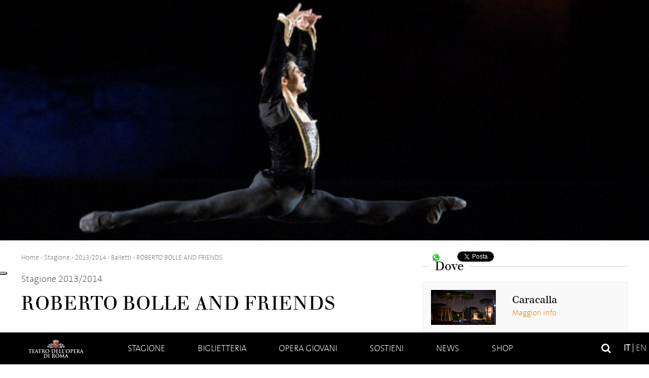

--- FILE ---
content_type: text/html; charset=UTF-8
request_url: https://www.operaroma.it/spettacoli/balletto-roberto-bolle-2014/
body_size: 12997
content:
<!doctype html> <!--[if !IE]>
    <html class="no-js non-ie" lang="it-IT"
	itemscope 
	itemtype="http://schema.org/WebSite" 
	prefix="og: http://ogp.me/ns#" > <![endif]--> <!--[if IE 7 ]>
    <html class="no-js ie7" lang="it-IT"
	itemscope 
	itemtype="http://schema.org/WebSite" 
	prefix="og: http://ogp.me/ns#" > <![endif]--> <!--[if IE 8 ]>
    <html class="no-js ie8" lang="it-IT"
	itemscope 
	itemtype="http://schema.org/WebSite" 
	prefix="og: http://ogp.me/ns#" > <![endif]--> <!--[if IE 9 ]>
    <html class="no-js ie9" lang="it-IT"
	itemscope 
	itemtype="http://schema.org/WebSite" 
	prefix="og: http://ogp.me/ns#" > <![endif]--> <!--[if gt IE 9]><!-->
<html class="no-js" lang="it-IT"
	itemscope 
	itemtype="http://schema.org/WebSite" 
	prefix="og: http://ogp.me/ns#" > <!--<![endif]--><head><meta charset="UTF-8"/><meta name="viewport" content="width=device-width, user-scalable=no, initial-scale=1.0, minimum-scale=1.0, maximum-scale=1.0"><meta name="facebook-domain-verification" content="eslezmg3jkrmd3ivr3wm6rf56a59ot" />  <script>window.dataLayer = window.dataLayer || [];
            function gtag() {dataLayer.push(arguments);}

            // Default consent mode is "denied" for both ads and analytics as well as the optional types, but delay for 2 seconds until the Cookie Solution is loaded
            gtag(
                "consent",
                "default",
                {
                    ad_storage: "denied",
                    analytics_storage: "denied",
                    functionality_storage: "denied", // optional
                    personalization_storage: "denied", // optional
                    security_storage: "granted", // optional
                    wait_for_update: 600 // milliseconds
                }
            );</script>   <script type="text/javascript">var _iub = _iub || [];
            _iub.csConfiguration = {
                "askConsentAtCookiePolicyUpdate": true,
                "cookiePolicyInOtherWindow": true,
                "floatingPreferencesButtonDisplay": "anchored-center-left",
                "logLevel": false,
                "perPurposeConsent": true,
                "purposes": "1,2,3,4,5",
                "reloadOnConsent": true,
                "siteId": 3075945,
                "whitelabel": false,
                "cookiePolicyId": 39010050,
                "lang": "it",
                "cookiePolicyUrl":"https://www.operaroma.it/privacy/",
                "banner": {
                    "acceptButtonDisplay": true,
                    "closeButtonDisplay": false,
                    "customizeButtonDisplay": false,
                    "explicitWithdrawal": true,
                    "listPurposes": true,
                    "position": "float-bottom-center",
                    "rejectButtonDisplay": true,
                    "showPurposesToggles": true
                }
            };</script> <script type="text/javascript" src="//cdn.iubenda.com/cs/iubenda_cs.js" charset="UTF-8" async></script> <title>ROBERTO BOLLE AND FRIENDS | Teatro dell&#039;Opera di Roma</title><link rel="profile" href="http://gmpg.org/xfn/11" /><link rel="pingback" href="https://www.operaroma.it/xmlrpc.php" /><link href='https://fonts.bunny.net/css?family=Sarala:400,700' rel='stylesheet' type='text/css'><link rel="apple-touch-icon" sizes="180x180" href="https://operaroma.b-cdn.net/wp-content/themes/operaroma/favicons/apple-touch-icon.png"><link rel="icon" type="image/png" sizes="32x32" href="https://operaroma.b-cdn.net/wp-content/themes/operaroma/favicons/favicon-32x32.png"><link rel="icon" type="image/png" sizes="16x16" href="https://operaroma.b-cdn.net/wp-content/themes/operaroma/favicons/favicon-16x16.png"><link rel="manifest" href="https://operaroma.b-cdn.net/wp-content/themes/operaroma/favicons/manifest.json"><link rel="mask-icon" href="https://operaroma.b-cdn.net/wp-content/themes/operaroma/favicons/safari-pinned-tab.svg" color="#000000"><link rel="shortcut icon" href="https://operaroma.b-cdn.net/wp-content/themes/operaroma/favicons/favicon.ico"><meta name="msapplication-config" content="https://operaroma.b-cdn.net/wp-content/themes/operaroma/favicons/browserconfig.xml"><meta name="theme-color" content="#ffffff"><link rel="alternate" hreflang="it-it" href="https://www.operaroma.it/spettacoli/balletto-roberto-bolle-2014/" /><meta name="keywords" content="teatro costanzi terme caracalla opera roma roberto bolle" /><link rel="canonical" href="https://www.operaroma.it/spettacoli/balletto-roberto-bolle-2014/" /><meta property="og:title" content="ROBERTO BOLLE AND FRIENDS | Teatro dell&#039;Opera di Roma" /><meta property="og:type" content="song" /><meta property="og:url" content="https://www.operaroma.it/spettacoli/balletto-roberto-bolle-2014/" /><meta property="og:image" content="https://operaroma.b-cdn.net/wp-content/uploads/2015/08/balletto-roberto-bolle-2014_3.jpg" /><meta property="og:site_name" content="Teatro dell&#039;Opera di Roma" /><meta property="og:description" content=" " /><meta name="twitter:card" content="summary" /><meta name="twitter:title" content="ROBERTO BOLLE AND FRIENDS | Teatro dell&#039;Opera di Roma" /><meta name="twitter:description" content=" " /><meta name="twitter:image" content="https://operaroma.b-cdn.net/wp-content/uploads/2015/08/balletto-roberto-bolle-2014_3.jpg" /><meta itemprop="image" content="https://operaroma.b-cdn.net/wp-content/uploads/2015/08/balletto-roberto-bolle-2014_3.jpg" /><link rel='dns-prefetch' href='//maxcdn.bootstrapcdn.com' /><link rel='dns-prefetch' href='//operaroma.b-cdn.net' /><link rel="alternate" type="application/rss+xml" title="Teatro dell&#039;Opera di Roma &raquo; Feed" href="https://www.operaroma.it/feed/" /><link rel="alternate" type="application/rss+xml" title="Teatro dell&#039;Opera di Roma &raquo; Feed dei commenti" href="https://www.operaroma.it/comments/feed/" /><style type="text/css">img.wp-smiley,img.emoji{display:inline!important;border:none!important;box-shadow:none!important;height:1em!important;width:1em!important;margin:0 .07em!important;vertical-align:-0.1em!important;background:none!important;padding:0!important}</style><link rel='stylesheet' id='font-awesome-css' href='//maxcdn.bootstrapcdn.com/font-awesome/4.6.3/css/font-awesome.min.css?ver=4.9.28' type='text/css' media='all' /><link rel='stylesheet' id='font-thesansbasic-css' href='https://operaroma.b-cdn.net/wp-content/themes/operaroma/core/css/fonts/thesansbasic/thesansbasic.css?ver=4.9.28' type='text/css' media='all' /><link rel='stylesheet' id='font-berthold-css' href='https://operaroma.b-cdn.net/wp-content/themes/operaroma/core/css/fonts/berthold/berthold.css?ver=4.9.28' type='text/css' media='all' /><link rel='stylesheet' id='responsive-style-css' href='https://operaroma.b-cdn.net/wp-content/themes/operaroma/core/css/style.css?mod=1759753290&#038;ver=4.9.28' type='text/css' media='all' /><link rel='stylesheet' id='mediaelement-css' href='https://operaroma.b-cdn.net/wp-includes/js/mediaelement/mediaelementplayer-legacy.min.css?ver=4.2.6-78496d1' type='text/css' media='all' /><link rel='stylesheet' id='wp-mediaelement-css' href='https://operaroma.b-cdn.net/wp-includes/js/mediaelement/wp-mediaelement.min.css?ver=4.9.28' type='text/css' media='all' /><link rel='stylesheet' id='style-new-css' href='https://operaroma.b-cdn.net/wp-content/themes/operaroma/core/css/style-new.css?ver=4.9.28' type='text/css' media='all' /><link rel='stylesheet' id='contact-form-7-css' href='https://operaroma.b-cdn.net/wp-content/plugins/contact-form-7/includes/css/styles.css?ver=4.9.1' type='text/css' media='all' /><style id='woocommerce-inline-inline-css' type='text/css'>.woocommerce form .form-row .required{visibility:visible}</style><link rel='stylesheet' id='wpml-legacy-dropdown-0-css' href='https://operaroma.b-cdn.net/wp-content/plugins/sitepress-multilingual-cms/templates/language-switchers/legacy-dropdown/style.css?ver=1' type='text/css' media='all' /><style id='wpml-legacy-dropdown-0-inline-css' type='text/css'>.wpml-ls-statics-shortcode_actions{background-color:#fff}.wpml-ls-statics-shortcode_actions,.wpml-ls-statics-shortcode_actions .wpml-ls-sub-menu,.wpml-ls-statics-shortcode_actions a{border-color:#cdcdcd}.wpml-ls-statics-shortcode_actions a{color:#444;background-color:#fff}.wpml-ls-statics-shortcode_actions a:hover,.wpml-ls-statics-shortcode_actions a:focus{color:#000;background-color:#eee}.wpml-ls-statics-shortcode_actions .wpml-ls-current-language>a{color:#444;background-color:#fff}.wpml-ls-statics-shortcode_actions .wpml-ls-current-language:hover>a,.wpml-ls-statics-shortcode_actions .wpml-ls-current-language>a:focus{color:#000;background-color:#eee}</style><link rel='stylesheet' id='responsive-media-queries-css' href='https://operaroma.b-cdn.net/wp-content/themes/operaroma/core/css/responsive.css?mod=1759753290&#038;ver=4.9.28' type='text/css' media='all' /><link rel='stylesheet' id='fancybox-css' href='https://operaroma.b-cdn.net/wp-content/plugins/easy-fancybox/fancybox/jquery.fancybox-1.3.8.min.css?ver=1.6' type='text/css' media='screen' /> <script type='text/javascript' src='https://operaroma.b-cdn.net/wp-includes/js/jquery/jquery.js?ver=1.12.4'></script> <script type='text/javascript' src='https://operaroma.b-cdn.net/wp-includes/js/jquery/jquery-migrate.min.js?ver=1.4.1'></script> <script type='text/javascript' src='https://operaroma.b-cdn.net/wp-content/plugins/woocommerce-multilingual/res/js/front-scripts.min.js?ver=4.2.6'></script> <script type='text/javascript'>var mejsL10n = {"language":"it","strings":{"mejs.install-flash":"Stai usando un browser che non ha Flash player abilitato o installato. Attiva il tuo plugin Flash player o scarica l'ultima versione da https:\/\/get.adobe.com\/flashplayer\/","mejs.fullscreen-off":"Disattiva lo schermo intero","mejs.fullscreen-on":"Vai a tutto schermo","mejs.download-video":"Scarica il video","mejs.fullscreen":"Schermo intero","mejs.time-jump-forward":["Vai avanti di 1 secondo","Salta in avanti di %1 secondi"],"mejs.loop":"Attiva\/disattiva la riproduzione automatica","mejs.play":"Play","mejs.pause":"Pausa","mejs.close":"Chiudi","mejs.time-slider":"Time Slider","mejs.time-help-text":"Usa i tasti freccia sinistra\/destra per avanzare di un secondo, su\/gi\u00f9 per avanzare di 10 secondi.","mejs.time-skip-back":["Torna indietro di 1 secondo","Vai indietro di %1 secondi"],"mejs.captions-subtitles":"Didascalie\/Sottotitoli","mejs.captions-chapters":"Capitoli","mejs.none":"Nessuna","mejs.mute-toggle":"Cambia il muto","mejs.volume-help-text":"Usa i tasti freccia su\/gi\u00f9 per aumentare o diminuire il volume.","mejs.unmute":"Togli il muto","mejs.mute":"Muto","mejs.volume-slider":"Cursore del volume","mejs.video-player":"Video Player","mejs.audio-player":"Audio Player","mejs.ad-skip":"Salta pubblicit\u00e0","mejs.ad-skip-info":["Salta in 1 secondo","Salta in %1 secondi"],"mejs.source-chooser":"Scelta sorgente","mejs.stop":"Stop","mejs.speed-rate":"Velocit\u00e0 di riproduzione","mejs.live-broadcast":"Diretta streaming","mejs.afrikaans":"Afrikaans","mejs.albanian":"Albanese","mejs.arabic":"Arabo","mejs.belarusian":"Bielorusso","mejs.bulgarian":"Bulgaro","mejs.catalan":"Catalano","mejs.chinese":"Cinese","mejs.chinese-simplified":"Cinese (semplificato)","mejs.chinese-traditional":"Cinese (tradizionale)","mejs.croatian":"Croato","mejs.czech":"Ceco","mejs.danish":"Danese","mejs.dutch":"Olandese","mejs.english":"Inglese","mejs.estonian":"Estone","mejs.filipino":"Filippino","mejs.finnish":"Finlandese","mejs.french":"Francese","mejs.galician":"Galician","mejs.german":"Tedesco","mejs.greek":"Greco","mejs.haitian-creole":"Haitian Creole","mejs.hebrew":"Ebraico","mejs.hindi":"Hindi","mejs.hungarian":"Ungherese","mejs.icelandic":"Icelandic","mejs.indonesian":"Indonesiano","mejs.irish":"Irish","mejs.italian":"Italiano","mejs.japanese":"Giapponese","mejs.korean":"Coreano","mejs.latvian":"Lettone","mejs.lithuanian":"Lituano","mejs.macedonian":"Macedone","mejs.malay":"Malese","mejs.maltese":"Maltese","mejs.norwegian":"Norvegese","mejs.persian":"Persiano","mejs.polish":"Polacco","mejs.portuguese":"Portoghese","mejs.romanian":"Romeno","mejs.russian":"Russo","mejs.serbian":"Serbo","mejs.slovak":"Slovak","mejs.slovenian":"Sloveno","mejs.spanish":"Spagnolo","mejs.swahili":"Swahili","mejs.swedish":"Svedese","mejs.tagalog":"Tagalog","mejs.thai":"Thailandese","mejs.turkish":"Turco","mejs.ukrainian":"Ucraino","mejs.vietnamese":"Vietnamita","mejs.welsh":"Gallese","mejs.yiddish":"Yiddish"}};</script> <script type='text/javascript' src='https://operaroma.b-cdn.net/wp-includes/js/mediaelement/mediaelement-and-player.min.js?ver=4.2.6-78496d1'></script> <script type='text/javascript' src='https://operaroma.b-cdn.net/wp-includes/js/mediaelement/mediaelement-migrate.min.js?ver=4.9.28'></script> <script type='text/javascript'>/* <![CDATA[ */ var _wpmejsSettings = {"pluginPath":"\/wp-includes\/js\/mediaelement\/","classPrefix":"mejs-","stretching":"responsive"}; /* ]]> */</script> <script type='text/javascript' src='https://operaroma.b-cdn.net/wp-content/plugins/sitepress-multilingual-cms/templates/language-switchers/legacy-dropdown/script.js?ver=1'></script> <script type='text/javascript' src='https://operaroma.b-cdn.net/wp-content/themes/operaroma/core/js/responsive-modernizr.min.js?ver=2.6.1'></script> <link rel='https://api.w.org/' href='https://www.operaroma.it/wp-json/' /><link rel="EditURI" type="application/rsd+xml" title="RSD" href="https://www.operaroma.it/xmlrpc.php?rsd" /><link rel="wlwmanifest" type="application/wlwmanifest+xml" href="https://operaroma.b-cdn.net/wp-includes/wlwmanifest.xml" /><link rel='prev' title='RAYMONDA' href='https://www.operaroma.it/spettacoli/balletto-raymonda-08/' /><link rel='next' title='ROBERTO BOLLE AND FRIENDS' href='https://www.operaroma.it/spettacoli/balletto-roberto-bolle/' /><meta name="generator" content="WordPress 4.9.28" /><link rel='shortlink' href='https://www.operaroma.it/?p=8842' /><meta name="generator" content="WPML ver:3.8.4 stt:1,27;" /> <noscript><style>.woocommerce-product-gallery{opacity:1!important}</style></noscript>  <script type="text/javascript">/* <![CDATA[ */ var fb_timeout = null;
var fb_opts = { 'overlayShow' : true, 'hideOnOverlayClick' : true, 'showCloseButton' : true, 'margin' : 20, 'centerOnScroll' : true, 'enableEscapeButton' : true, 'autoScale' : true };
var easy_fancybox_handler = function(){
	/* IMG */
	var fb_IMG_select = 'a[href*=".jpg"]:not(.nolightbox,li.nolightbox>a), area[href*=".jpg"]:not(.nolightbox), a[href*=".jpeg"]:not(.nolightbox,li.nolightbox>a), area[href*=".jpeg"]:not(.nolightbox), a[href*=".png"]:not(.nolightbox,li.nolightbox>a), area[href*=".png"]:not(.nolightbox)';
	jQuery(fb_IMG_select).addClass('fancybox image');
	var fb_IMG_sections = jQuery('div.gallery');
	fb_IMG_sections.each(function() { jQuery(this).find(fb_IMG_select).attr('rel', 'gallery-' + fb_IMG_sections.index(this)); });
	jQuery('a.fancybox, area.fancybox, li.fancybox a').fancybox( jQuery.extend({}, fb_opts, { 'transitionIn' : 'elastic', 'easingIn' : 'easeOutBack', 'transitionOut' : 'elastic', 'easingOut' : 'easeInBack', 'opacity' : false, 'hideOnContentClick' : false, 'titleShow' : true, 'titlePosition' : 'over', 'titleFromAlt' : true, 'showNavArrows' : true, 'enableKeyboardNav' : true, 'cyclic' : false }) );
}
var easy_fancybox_auto = function(){
	/* Auto-click */
	setTimeout(function(){jQuery('#fancybox-auto').trigger('click')},1000);
} /* ]]> */</script>  <script>(function(w,d,s,l,i){w[l]=w[l]||[];w[l].push({'gtm.start':
        new Date().getTime(),event:'gtm.js'});var f=d.getElementsByTagName(s)[0],
        j=d.createElement(s),dl=l!='dataLayer'?'&l='+l:'';j.async=true;j.src=
        'https://www.googletagmanager.com/gtm.js?id='+i+dl;f.parentNode.insertBefore(j,f);
        })(window,document,'script','dataLayer','GTM-M4XXK44');</script>   <script class="_iub_cs_activate-inline" data-iub-purposes="4,5" type="text/plain">!function(f,b,e,v,n,t,s)
        {if(f.fbq)return;n=f.fbq=function(){n.callMethod?
        n.callMethod.apply(n,arguments):n.queue.push(arguments)};
        if(!f._fbq)f._fbq=n;n.push=n;n.loaded=!0;n.version='2.0';
        n.queue=[];t=b.createElement(e);t.async=!0;
        t.src=v;s=b.getElementsByTagName(e)[0];
        s.parentNode.insertBefore(t,s)}(window, document,'script',
        'https://connect.facebook.net/en_US/fbevents.js');
        fbq('init', '6854171617951022');
        fbq('track', 'PageView');</script> </head><body class="shows-template-default single single-shows postid-8842 woocommerce-no-js"><div id="header"><div class="show-header flexvertical"><div class="slider-container single-photo" style="background-image:url('https://operaroma.b-cdn.net/wp-content/uploads/2015/08/balletto-roberto-bolle-2014_3.jpg')"></div><div class="info-container"><div id="info-0" class="info-item active"></div></div><div class="clear"></div></div><div class="main-nav-wrapper" id="nav"> <a href="https://www.operaroma.it" class="mobile-link-home"></a><div class="main-nav-container"><div id="menu-toggle"> <a href="#!" class="relative"><div class="line line-1"></div><div class="line line-2"></div><div class="line line-3"></div> </a></div><div class="main-nav"><ul id="menu-menu-header" class="menu"><li id="menu-item-56" class="home menu-item menu-item-type-post_type menu-item-object-page menu-item-home menu-item-56"><a href="https://www.operaroma.it/">Home</a></li><li id="menu-item-50" class="menu-item menu-item-type-post_type menu-item-object-page menu-item-has-children menu-item-50"><a href="https://www.operaroma.it/stagione/">Stagione</a><ul class="sub-menu"><li id="menu-item-19709" class="menu-item menu-item-type-custom menu-item-object-custom menu-item-19709"><a href="http://www.operaroma.it/stagione/#genre=opera">Opere</a></li><li id="menu-item-19711" class="menu-item menu-item-type-custom menu-item-object-custom menu-item-19711"><a href="http://www.operaroma.it/stagione/#genre=balletto">Balletti</a></li><li id="menu-item-21232" class="menu-item menu-item-type-custom menu-item-object-custom menu-item-21232"><a href="http://www.operaroma.it/stagione/#genre=concerto">Concerti</a></li><li id="menu-item-24847" class="menu-item menu-item-type-custom menu-item-object-custom menu-item-24847"><a href="http://www.operaroma.it/stagione/#genre=caracalla">Caracalla</a></li><li id="menu-item-20357" class="menu-item menu-item-type-post_type menu-item-object-page menu-item-20357"><a href="https://www.operaroma.it/roma-opera-aperta/lezioni-di-opera/">Lezioni di Opera</a></li><li id="menu-item-24360" class="menu-item menu-item-type-post_type menu-item-object-page menu-item-24360"><a href="https://www.operaroma.it/roma-opera-aperta/incontri-con-la-danza/">PASSAPORTI DI DANZA</a></li></ul></li><li id="menu-item-21254" class="menu-item menu-item-type-post_type menu-item-object-page menu-item-has-children menu-item-21254"><a href="https://www.operaroma.it/biglietteria/">Biglietteria</a><ul class="sub-menu"><li id="menu-item-21255" class="menu-item menu-item-type-post_type menu-item-object-page menu-item-21255"><a href="https://www.operaroma.it/biglietteria/acquista-biglietti/">Acquista</a></li><li id="menu-item-19581" class="menu-item menu-item-type-post_type menu-item-object-page menu-item-has-children menu-item-19581"><a href="https://www.operaroma.it/biglietteria/abbonamenti/">Abbonamenti</a><ul class="sub-menu"><li id="menu-item-21558" class="menu-item menu-item-type-post_type menu-item-object-page menu-item-21558"><a href="https://www.operaroma.it/biglietteria/abbonamenti/gran-teatro/">Gran Teatro</a></li><li id="menu-item-57214" class="menu-item menu-item-type-post_type menu-item-object-page menu-item-57214"><a href="https://www.operaroma.it/biglietteria/abbonamenti/gran-teatro-all-inclusive/">Gran Teatro &#8220;All inclusive&#8221;</a></li><li id="menu-item-21557" class="menu-item menu-item-type-post_type menu-item-object-page menu-item-21557"><a href="https://www.operaroma.it/biglietteria/abbonamenti/gran-teatro-leggero/">Gran Teatro Leggero</a></li><li id="menu-item-21559" class="menu-item menu-item-type-post_type menu-item-object-page menu-item-21559"><a href="https://www.operaroma.it/biglietteria/abbonamenti/fantasia/">Fantasia</a></li><li id="menu-item-21562" class="menu-item menu-item-type-post_type menu-item-object-page menu-item-21562"><a href="https://www.operaroma.it/biglietteria/abbonamenti/week-end/">Week End</a></li><li id="menu-item-21563" class="menu-item menu-item-type-post_type menu-item-object-page menu-item-21563"><a href="https://www.operaroma.it/biglietteria/abbonamenti/tutto-danza/">Tutto Danza</a></li><li id="menu-item-54642" class="menu-item menu-item-type-post_type menu-item-object-page menu-item-54642"><a href="https://www.operaroma.it/biglietteria/abbonamenti/abbonamento-concerti/">Abbonamento Concerti</a></li><li id="menu-item-21560" class="menu-item menu-item-type-post_type menu-item-object-page menu-item-21560"><a href="https://www.operaroma.it/biglietteria/abbonamenti/vietato-ai-maggiori-di-26-anni/">Giovani Under 30</a></li><li id="menu-item-69512" class="menu-item menu-item-type-post_type menu-item-object-page menu-item-69512"><a href="https://www.operaroma.it/biglietteria/abbonamenti/abbonamento-teatro-nazionale/">Abbonamento Teatro Nazionale</a></li><li id="menu-item-65633" class="menu-item menu-item-type-post_type menu-item-object-page menu-item-65633"><a href="https://www.operaroma.it/biglietteria/abbonamenti/abbonamento-lezioni-di-opera/">Abbonamento Lezioni di Opera</a></li><li id="menu-item-65634" class="menu-item menu-item-type-post_type menu-item-object-page menu-item-65634"><a href="https://www.operaroma.it/biglietteria/abbonamenti/passaporti-di-danza/">Passaporti di danza</a></li></ul></li><li id="menu-item-19578" class="menu-item menu-item-type-post_type menu-item-object-page menu-item-19578"><a href="https://www.operaroma.it/biglietteria/agevolazioni/">Agevolazioni</a></li><li id="menu-item-30489" class="menu-item menu-item-type-post_type menu-item-object-page menu-item-30489"><a href="https://www.operaroma.it/biglietteria/carta-giovani-opera/">CARTA GIOVANI OPERA</a></li><li id="menu-item-19579" class="menu-item menu-item-type-post_type menu-item-object-page menu-item-19579"><a href="https://www.operaroma.it/biglietteria/mappe-teatri/">Mappe teatri</a></li><li id="menu-item-20151" class="menu-item menu-item-type-post_type menu-item-object-page menu-item-has-children menu-item-20151"><a href="https://www.operaroma.it/biglietteria/informazioni/">Informazioni</a><ul class="sub-menu"><li id="menu-item-20810" class="menu-item menu-item-type-post_type menu-item-object-page menu-item-20810"><a href="https://www.operaroma.it/biglietteria/informazioni/informazioni-generali/">Informazioni Generali</a></li><li id="menu-item-20811" class="menu-item menu-item-type-post_type menu-item-object-page menu-item-20811"><a href="https://www.operaroma.it/biglietteria/informazioni/regolamento-biglietteria/">Regolamento Biglietteria</a></li></ul></li><li id="menu-item-34537" class="menu-item menu-item-type-post_type menu-item-object-page menu-item-34537"><a href="https://www.operaroma.it/biglietteria/prezzi/">Prezzi</a></li></ul></li><li id="menu-item-19539" class="menu-item menu-item-type-post_type menu-item-object-page menu-item-has-children menu-item-19539"><a href="https://www.operaroma.it/opera-giovani/">Opera giovani</a><ul class="sub-menu"><li id="menu-item-19538" class="menu-item menu-item-type-post_type menu-item-object-page menu-item-has-children menu-item-19538"><a href="https://www.operaroma.it/opera-giovani/scuola-di-danza/">Scuola di danza</a><ul class="sub-menu"><li id="menu-item-36764" class="menu-item menu-item-type-post_type menu-item-object-page menu-item-36764"><a href="https://www.operaroma.it/opera-giovani/scuola-di-danza/formazione/">Formazione</a></li><li id="menu-item-19598" class="menu-item menu-item-type-post_type menu-item-object-page menu-item-19598"><a href="https://www.operaroma.it/opera-giovani/scuola-di-danza/didattica-danza-organico/">Allievi</a></li><li id="menu-item-19599" class="menu-item menu-item-type-post_type menu-item-object-page menu-item-19599"><a href="https://www.operaroma.it/opera-giovani/scuola-di-danza/didattica-danza-audizioni/">Audizioni e concorsi</a></li><li id="menu-item-19594" class="menu-item menu-item-type-post_type menu-item-object-page menu-item-19594"><a href="https://www.operaroma.it/opera-giovani/scuola-di-danza/didattica-danza-direttore/">Direttore</a></li></ul></li><li id="menu-item-19567" class="menu-item menu-item-type-post_type menu-item-object-page menu-item-has-children menu-item-19567"><a href="https://www.operaroma.it/opera-giovani/scuola-di-canto-corale/">Scuola di Canto Corale</a><ul class="sub-menu"><li id="menu-item-51102" class="menu-item menu-item-type-post_type menu-item-object-page menu-item-51102"><a href="https://www.operaroma.it/opera-giovani/scuola-di-canto-corale/bandi/">Bandi</a></li><li id="menu-item-19597" class="menu-item menu-item-type-post_type menu-item-object-page menu-item-19597"><a href="https://www.operaroma.it/opera-giovani/scuola-di-canto-corale/didattica-canto-corale-organico/">Allievi</a></li><li id="menu-item-19603" class="menu-item menu-item-type-post_type menu-item-object-page menu-item-19603"><a href="https://www.operaroma.it/opera-giovani/scuola-di-canto-corale/didattica-canto-corale-iscrizioni/">Docenti</a></li></ul></li><li id="menu-item-19625" class="menu-item menu-item-type-post_type menu-item-object-page menu-item-19625"><a href="https://www.operaroma.it/opera-giovani/didattica-progetti-scuole-studiare-con-lopera/">IL TEATRO PER I GIOVANI</a></li><li id="menu-item-19569" class="menu-item menu-item-type-post_type menu-item-object-page menu-item-has-children menu-item-19569"><a href="https://www.operaroma.it/opera-giovani/progetti-scuole/">Il Teatro per le scuole – Progetti</a><ul class="sub-menu"><li id="menu-item-67477" class="menu-item menu-item-type-post_type menu-item-object-page menu-item-67477"><a href="https://www.operaroma.it/opera-giovani/progetti-scuole/tre-buone-ragioni-per/">Tre buone ragioni per…</a></li><li id="menu-item-19626" class="menu-item menu-item-type-post_type menu-item-object-page menu-item-19626"><a href="https://www.operaroma.it/opera-giovani/progetti-scuole/didattica-progetti-scuole-adotta-opera/">La scuola adotta l&#8217;Opera</a></li><li id="menu-item-67478" class="menu-item menu-item-type-post_type menu-item-object-page menu-item-67478"><a href="https://www.operaroma.it/opera-giovani/progetti-scuole/allopera-con-filosofia/">All&#8217;Opera con Filosofia</a></li><li id="menu-item-69799" class="menu-item menu-item-type-post_type menu-item-object-page menu-item-69799"><a href="https://www.operaroma.it/opera-giovani/progetti-scuole/studiare-con-lopera-shakespeare-in-musica/">Studiare con l&#8217;Opera &#8211; Shakespeare in Musica</a></li><li id="menu-item-19570" class="menu-item menu-item-type-post_type menu-item-object-page menu-item-19570"><a href="https://www.operaroma.it/opera-giovani/progetti-scuole/spettacoli-scuole/">Gli Spettacoli</a></li><li id="menu-item-19628" class="menu-item menu-item-type-post_type menu-item-object-page menu-item-19628"><a href="https://www.operaroma.it/opera-giovani/progetti-scuole/didattica-progetti-scuole-visite-guidate/">Visite guidate</a></li></ul></li></ul></li><li id="menu-item-53" class="menu-item menu-item-type-post_type menu-item-object-page menu-item-has-children menu-item-53"><a href="https://www.operaroma.it/sostieni/">Sostieni</a><ul class="sub-menu"><li id="menu-item-19697" class="menu-item menu-item-type-post_type menu-item-object-page menu-item-19697"><a href="https://www.operaroma.it/sostieni/scegli-di-diventare-socio/">Diventa Socio</a></li><li id="menu-item-29790" class="menu-item menu-item-type-post_type menu-item-object-page menu-item-has-children menu-item-29790"><a href="https://www.operaroma.it/sostieni/sostieni-membro-associato/">Diventa Associato</a><ul class="sub-menu"><li id="menu-item-29792" class="menu-item menu-item-type-post_type menu-item-object-page menu-item-29792"><a href="https://www.operaroma.it/sostieni/sostieni-membro-associato/vantaggi-stagione-20162017/">Visualizza i vantaggi</a></li></ul></li><li id="menu-item-69865" class="menu-item menu-item-type-post_type menu-item-object-page menu-item-69865"><a href="https://www.operaroma.it/sostieni/i-giovani-per-lopera/">I Giovani per l&#8217;Opera<br>Diventa Giovane Associato</a></li><li id="menu-item-19700" class="menu-item menu-item-type-post_type menu-item-object-page menu-item-has-children menu-item-19700"><a href="https://www.operaroma.it/sostieni/sostieni-il-teatro/">Sostieni il Teatro</a><ul class="sub-menu"><li id="menu-item-47629" class="menu-item menu-item-type-post_type menu-item-object-page menu-item-47629"><a href="https://www.operaroma.it/sostieni/sostieni-il-teatro/dona-ora/">Dona ora</a></li></ul></li><li id="menu-item-45258" class="menu-item menu-item-type-post_type menu-item-object-page menu-item-45258"><a href="https://www.operaroma.it/sostieni/dona-i-tuoi-voucher-con-lart-bonus/">Dona i tuoi voucher con l&#8217;Art Bonus</a></li><li id="menu-item-47058" class="menu-item menu-item-type-post_type menu-item-object-page menu-item-47058"><a href="https://www.operaroma.it/sostieni/dona-con-un-lascito-testamentario-al-teatro/">Dona con un lascito testamentario</a></li><li id="menu-item-19687" class="menu-item menu-item-type-post_type menu-item-object-page menu-item-has-children menu-item-19687"><a href="https://www.operaroma.it/sostieni/scegli-di-diventare-sponsor/">Diventa Sponsor</a><ul class="sub-menu"><li id="menu-item-19680" class="menu-item menu-item-type-post_type menu-item-object-page menu-item-19680"><a href="https://www.operaroma.it/sostieni/scegli-di-diventare-sponsor/intera-stagione/">Partner Stagione</a></li><li id="menu-item-19682" class="menu-item menu-item-type-post_type menu-item-object-page menu-item-19682"><a href="https://www.operaroma.it/sostieni/scegli-di-diventare-sponsor/festival-di-caracalla/">Partner Caracalla</a></li><li id="menu-item-19681" class="menu-item menu-item-type-post_type menu-item-object-page menu-item-19681"><a href="https://www.operaroma.it/sostieni/scegli-di-diventare-sponsor/singoli-progetti-artistici/">Sponsor progetti artistici</a></li><li id="menu-item-21034" class="menu-item menu-item-type-post_type menu-item-object-page menu-item-21034"><a href="https://www.operaroma.it/sostieni/scegli-di-diventare-sponsor/sponsor-progetti-didattici-e-progetti-speciali/">Sponsor progetti didattici e progetti speciali</a></li><li id="menu-item-19685" class="menu-item menu-item-type-post_type menu-item-object-page menu-item-19685"><a href="https://www.operaroma.it/sostieni/scegli-di-diventare-sponsor/sponsor-tecnici/">Sponsor tecnico</a></li><li id="menu-item-19683" class="menu-item menu-item-type-post_type menu-item-object-page menu-item-19683"><a href="https://www.operaroma.it/sostieni/scegli-di-diventare-sponsor/sponsor-tournee/">Sponsor Tournée</a></li></ul></li><li id="menu-item-19690" class="menu-item menu-item-type-post_type menu-item-object-page menu-item-19690"><a href="https://www.operaroma.it/sostieni/organizza-un-evento/">Organizza un evento</a></li><li id="menu-item-19686" class="menu-item menu-item-type-post_type menu-item-object-page menu-item-19686"><a href="https://www.operaroma.it/sostieni/spazi-pubblicitari/">Dai visibilità alla tua azienda</a></li></ul></li><li id="menu-item-19520" class="menu-item menu-item-type-post_type menu-item-object-page menu-item-19520"><a href="https://www.operaroma.it/news/">News</a></li><li id="menu-item-48589" class="menu-item menu-item-type-post_type menu-item-object-page menu-item-48589"><a href="https://www.operaroma.it/shop/">Shop</a></li></ul></div><ul class="language-switcher"><li class="active"> <a href="https://www.operaroma.it/spettacoli/balletto-roberto-bolle-2014/" title="Italiano" class="lingua">it</a></li><li> <a href="https://www.operaroma.it/en/" title="English" class="lingua">en</a></li></ul><form method="get" id="searchform" action="https://www.operaroma.it/"> <label class="screen-reader-text" for="s">Search for:</label> <input type="text" class="field" name="s" id="s" placeholder="Cerca" /> <input type="submit" class="submit" name="submit" id="searchsubmit" value="Vai" /></form></div></div></div><div id="container" class="hfeed"><div class="skip-container cf"> <a class="skip-link screen-reader-text focusable" href="#content">&darr; Skip to Main Content</a></div><div id="wrapper" class="clearfix"><div class="share col-300 fit"> <style>.box-social{display:flex;justify-content:end;align-items:flex-start}.social-btn{margin:.5rem 1rem}.social-btn.social-tw,.social-btn.social-fb,.social-btn.social-wa{display:flex;flex-direction:column;flex-wrap:nowrap;justify-content:center;align-items:center}.social-btn.social-fb .fb_iframe_widget{margin-top:-.2rem}</style><div class="box-social "><div class="social-btn social-wa"> <a target="_blank" rel="noopener noreferrer" href="https://wa.me/?text=https%3A%2F%2Fwww.operaroma.it%2Fspettacoli%2Fballetto-roberto-bolle-2014%2F"><img width="20px" src="https://operaroma.b-cdn.net/wp-content/themes/operaroma/core/icons/whatsapp.svg" /></a></div><div class="social-btn social-tw"> <a href="https://twitter.com/intent/tweet?url=https%3A%2F%2Fwww.operaroma.it%2Fspettacoli%2Fballetto-roberto-bolle-2014%2F" class="twitter-share-button" target="_blank" rel="noopener" data-url="" data-counturl="https://www.operaroma.it/spettacoli/balletto-roberto-bolle-2014/" data-lang="it" data-count="vertical"><img width="20px" src="https://operaroma.b-cdn.net/wp-content/themes/operaroma/core/icons/twitter.svg" title="Tweet" alt="Tweet" /></a></div><div class="social-btn social-fb"><div class="fb-share-button" data-href="https://www.operaroma.it/spettacoli/balletto-roberto-bolle-2014/" data-layout="button_count" data-size="small"> <a class="fb-xfbml-parse-ignore" href="https://www.facebook.com/sharer/sharer.php?u=https%3A%2F%2Fwww.operaroma.it%2Fspettacoli%2Fballetto-roberto-bolle-2014%2F&#038;src=sdkpreparse" target="_blank" rel="noopener"> <img width="20px" src="https://operaroma.b-cdn.net/wp-content/themes/operaroma/core/icons/facebook.svg" title="Condividi" alt="Condividi" /> </a></div></div></div> <script class="_iub_cs_activate-inline" type="text/plain" data-iub-purposes="3">!function (d, s, id) {
var js, fjs = d.getElementsByTagName(s)[0];
if (!d.getElementById(id)) {
    js = d.createElement(s);
    js.id = id;
    js.src = "//platform.twitter.com/widgets.js";
    fjs.parentNode.insertBefore(js, fjs);
}
}(document, "script", "twitter-wjs");</script> <div id="fb-root"></div> <script class="_iub_cs_activate-inline" type="text/plain" data-iub-purposes="3">!function (d, s) {
var js, fjs = d.getElementsByTagName(s)[0];
js = d.createElement(s);
js.src = "https://connect.facebook.net/it_IT/sdk.js#xfbml=1&version=v16.0";
js.setAttribute('async', 'async');
js.setAttribute('defer', 'defer');
js.setAttribute('crossorigin', 'anonymous');
js.setAttribute('nonce', "eEFf4UEe");
fjs.parentNode.insertBefore(js, fjs);
}(document, "script")</script> </div><div id="content" class="grid col-620"><div class="breadcrumb-list" xmlns:v="http://rdf.data-vocabulary.org/#"><span class="breadcrumb" typeof="v:Breadcrumb"><a rel="v:url" property="v:title" href="https://www.operaroma.it/">Home</a></span> <span class="chevron">&#8250;</span> <span class="breadcrumb" typeof="v:Breadcrumb"><a rel="v:url" property="v:title" href="https://www.operaroma.it/stagione/">Stagione</a></span> <span class="chevron">&#8250;</span> <span class="breadcrumb" typeof="v:Breadcrumb"><a rel="v:url" property="v:title" href="https://www.operaroma.it/stagione/#season=2013-2014">2013/2014</a></span> <span class="chevron">&#8250;</span> <span class="breadcrumb" typeof="v:Breadcrumb"><a rel="v:url" property="v:title" href="https://www.operaroma.it/stagione/#genre=balletto&season=2013-2014">Balletti</a></span> <span class="chevron">&#8250;</span> <span class="breadcrumb-current">ROBERTO BOLLE AND FRIENDS</span></div><div id="post-8842" class="post-8842 shows type-shows status-publish has-post-thumbnail hentry genre-balletto"><div class="stagione-show">Stagione 2013/2014</div><h1 class="entry-title post-title">ROBERTO BOLLE AND FRIENDS</h1><div class="post-meta"></div> <br /> <br /> <br /><div class="post-entry"><hr><p> </p></div><div class="arrow-bottom"></div><div class="post-edit"></div></div></div><div id="widgets" class="grid col-300 fit"><div id="dove-2" class="widget-wrapper widget_dove"><div class="widget-title"><h3>Dove</h3><div class="underline"></div></div><div class="widget-inner"> <a class="thumbnail" href="https://www.operaroma.it/luoghi/caracalla/"><img width="128" height="69" src="https://operaroma.b-cdn.net/wp-content/uploads/2015/08/caracalla-1-128x69.jpg" class="attachment-location-sidebar size-location-sidebar wp-post-image" alt="" /></a><h3>Caracalla</h3> <a class="vedi-tutti" href="https://www.operaroma.it/luoghi/caracalla/">Maggiori info</a><div class="clear"></div></div></div><div id="date-2" class="widget-wrapper widget_date"><div class="widget-title"><h3>Le date</h3><div class="underline"></div></div><h4>Prima rappresentazione</h4><ul class="datelist"><li class=""><div class="giallo"><div class="giornosett">venerdì</div><div class="giorno">25</div><div class="mese">Lug</div></div><div class="grigio"><div class="turno"><div> ORE 21:00 <span> </span></div></div></div><div class="clear"></div></li></ul></div></div></div></div><div id="footer" class="clearfix"><div id="footer-wrapper"><div class="grid col-940"><div class="grid"><ul id="menu-footer-menu" class="footer-menu"><li id="menu-item-19759" class="menu-item menu-item-type-post_type menu-item-object-page menu-item-19759"><a href="https://www.operaroma.it/fondazione/">Fondazione</a></li><li id="menu-item-19718" class="prima-fascia menu-item menu-item-type-post_type menu-item-object-page menu-item-19718"><a href="https://www.operaroma.it/il-teatro/">Il Teatro</a></li><li id="menu-item-20233" class="menu-item menu-item-type-post_type menu-item-object-page menu-item-20233"><a href="https://www.operaroma.it/iscriviti-alla-newsletter/">Newsletter</a></li><li id="menu-item-19725" class="seconda-fascia menu-item menu-item-type-post_type menu-item-object-page menu-item-19725"><a href="https://www.operaroma.it/contatti/">Contatti</a></li><li id="menu-item-19727" class="menu-item menu-item-type-post_type menu-item-object-page menu-item-19727"><a href="https://www.operaroma.it/biglietteria/informazioni/informazioni-generali/come-raggiungerci/">Come raggiungerci</a></li><li id="menu-item-39586" class="menu-item menu-item-type-custom menu-item-object-custom menu-item-39586"><a href="https://www.operaroma.it/bandi-e-concorsi">Bandi e Concorsi</a></li><li id="menu-item-37696" class="menu-item menu-item-type-post_type menu-item-object-page menu-item-37696"><a href="https://www.operaroma.it/appalti-e-gare/">Appalti e gare</a></li><li id="menu-item-19736" class="menu-item menu-item-type-post_type menu-item-object-page menu-item-19736"><a href="https://www.operaroma.it/info-legali/">Informazioni legali</a></li><li id="menu-item-56692" class="menu-item menu-item-type-post_type menu-item-object-page menu-item-56692"><a href="https://www.operaroma.it/privacy/">Privacy</a></li><li id="menu-item-21904" class="menu-item menu-item-type-custom menu-item-object-custom menu-item-21904"><a href="https://outlook.office365.com/">Area Riservata</a></li><li id="menu-item-19737" class="menu-item menu-item-type-custom menu-item-object-custom menu-item-19737"><a href="https://www.watuppa.it/">Credits</a></li></ul><div class="clear"></div></div><div class="soci-footer"><div class="soci-part"><div class="linea"><span>Soci fondatori</span></div><ul><li><img src="https://operaroma.b-cdn.net/wp-content/themes/operaroma/core/images/footer/repubblica-italiana.png" alt="Repubblica Italiana"/></li><li><a href="http://www.beniculturali.it" target="_blank"><img width="110" style="margin:14px 0;" src="https://operaroma.b-cdn.net/wp-content/themes/operaroma/core/images/footer/ministero.png" alt="Ministero dei beni e delle attività culturali del turismo"/></a></li><li><a style="max-width: 160px;padding: 5px;" href="http://www.regione.lazio.it/" target="_blank"><img src="https://operaroma.b-cdn.net/wp-content/themes/operaroma/core/images/footer/logo-regione-lazio.png" alt="Regione Lazio"/></a></li><li style="min-height: 65px;float: none;display: inline-flex;justify-content: flex-start;align-items: start;"> <a href="http://www.comune.roma.it" target="_blank"><img style="width: 170px;margin-top: 8px" src="https://operaroma.b-cdn.net/wp-content/uploads/2024/01/roma_capitale.png" alt="Roma Capitale"/></a></li></ul><div class="clear"></div></div><div class="soci-part"><div class="linea"><span>Soci privati</span></div><ul><li><a href="https://www.gruppo.acea.it/it/gruppo" target="_blank"><img style="width:60px;height:auto;margin-right: 16px" src="https://operaroma.b-cdn.net/wp-content/uploads/2024/10/Logo_AceaTiffany.png" alt="Camera commercio Roma" /></a></li><li><a href="http://www.rm.camcom.it" target="_blank"><img style="width:260px;height:auto;margin-top: 8px;margin-left: 4px;" src="https://operaroma.b-cdn.net/wp-content/uploads/2024/02/logo-camera-commercio-roma.png" alt="Camera commercio Roma"/></a></li></ul><div class="clear"></div></div><div class="clear"></div></div><div class="soci-footer"><div class="soci-part" style="width: 25%;"><div class="linea"> <span> Main sponsor </span></div><ul><li><a href="https://www.terna.it" target="_blank"><img style="margin: 14px 0;height: 50px;width: auto;" src="https://operaroma.b-cdn.net/wp-content/uploads/2021/06/Logo_Terna_cmyk-payoff-300x93.png" alt="Terna"/></a></li></ul><div class="clear"></div></div><div class="soci-part" style="width: 25%;"><div class="linea"> <span> Partner </span></div><ul><li><a href="https://www.adr.it/fiumicino" rel="noopener" target="_blank"><img style="margin:14px 0;height: 50px;width:auto;" src="https://operaroma.b-cdn.net/wp-content/uploads/2024/06/adr_pos.png" alt="Aeroporti di Roma"/></a></li></ul><div class="clear"></div></div><div class="soci-part"><div class="linea"> <span> Mecenati </span></div><ul><li><a href="https://www.bancafucino.it/" target="_blank"><img width="170" style="margin:14px 0 10px;" src="https://operaroma.b-cdn.net/wp-content/uploads/2024/01/Logo_BDF_orizonatale.png" alt="Banca del Fucino" /></a></li><li><a href="https://bmwroma.bmw.it/" target="_blank"><img width="180" style="margin:20px 2rem;" src="https://operaroma.b-cdn.net/wp-content/uploads/2020/07/bmw-logo_2020.png" alt="BMW Roma" /></a></li></ul><div class="clear"></div></div><div class="clear"></div></div><div class="soci-footer"><div class="soci-part"><div class="linea"></div><ul><li><a href="https://www.agisweb.it" target="_blank"><img alt="ANFOLS - Associazione Nazionale Fondazioni Lirico Sinfoniche" width="110" height="auto" src="https://operaroma.b-cdn.net/wp-content/uploads/2025/10/agis_scritta_nera.png"></a></li></ul></div><div class="soci-part"><div class="linea"> <span> Aderisce </span></div><ul><li><a href="https://www.anfols.it/" target="_blank"><img src="https://operaroma.b-cdn.net/wp-content/themes/operaroma/core/images/footer/logo-anfols.png" alt="ANFOLS - Associazione Nazionale Fondazioni Lirico Sinfoniche" width="110" height="auto" /></a></li><li><a href="https://opera-europa.org/it" target="_blank"><img style="margin-left:1rem;width: auto;height: 42px;margin-top: 10px;" src="https://operaroma.b-cdn.net/wp-content/themes/operaroma/core/images/footer/logo-opera-europa.png" alt="Opera Europa" /></a></li></ul><div class="clear"></div></div><div class="clear"></div></div><div class="grid col-300 copyright" style="margin-top:16px;"> © 2026<a href="https://www.operaroma.it/" title="Teatro dell&#039;Opera di Roma"> Teatro dell&#039;Opera di Roma </a></div><div class="inner"> <a href="https://www.tiktok.com/@opera_roma" target="_blank" class="right tiktok icon"> <svg xmlns="http://www.w3.org/2000/svg" height="36px" viewBox="0 0 448 512" style="height: 28px;margin-top: 4px;margin-left: 4px;"><style>svg{fill:#b5b5b5}</style><path d="M448,209.91a210.06,210.06,0,0,1-122.77-39.25V349.38A162.55,162.55,0,1,1,185,188.31V278.2a74.62,74.62,0,1,0,52.23,71.18V0l88,0a121.18,121.18,0,0,0,1.86,22.17h0A122.18,122.18,0,0,0,381,102.39a121.43,121.43,0,0,0,67,20.14Z"/></svg> </a> <a href="https://www.instagram.com/opera_roma/" target="_blank" class="right instagram icon"> <svg xmlns="http://www.w3.org/2000/svg" height="36px" viewBox="0 0 448 512" style="margin-right: .3rem; margin-left: .3rem;"><style>svg{fill:#b5b5b5}</style><path d="M224,202.66A53.34,53.34,0,1,0,277.36,256,53.38,53.38,0,0,0,224,202.66Zm124.71-41a54,54,0,0,0-30.41-30.41c-21-8.29-71-6.43-94.3-6.43s-73.25-1.93-94.31,6.43a54,54,0,0,0-30.41,30.41c-8.28,21-6.43,71.05-6.43,94.33S91,329.26,99.32,350.33a54,54,0,0,0,30.41,30.41c21,8.29,71,6.43,94.31,6.43s73.24,1.93,94.3-6.43a54,54,0,0,0,30.41-30.41c8.35-21,6.43-71.05,6.43-94.33S357.1,182.74,348.75,161.67ZM224,338a82,82,0,1,1,82-82A81.9,81.9,0,0,1,224,338Zm85.38-148.3a19.14,19.14,0,1,1,19.13-19.14A19.1,19.1,0,0,1,309.42,189.74ZM400,32H48A48,48,0,0,0,0,80V432a48,48,0,0,0,48,48H400a48,48,0,0,0,48-48V80A48,48,0,0,0,400,32ZM382.88,322c-1.29,25.63-7.14,48.34-25.85,67s-41.4,24.63-67,25.85c-26.41,1.49-105.59,1.49-132,0-25.63-1.29-48.26-7.15-67-25.85s-24.63-41.42-25.85-67c-1.49-26.42-1.49-105.61,0-132,1.29-25.63,7.07-48.34,25.85-67s41.47-24.56,67-25.78c26.41-1.49,105.59-1.49,132,0,25.63,1.29,48.33,7.15,67,25.85s24.63,41.42,25.85,67.05C384.37,216.44,384.37,295.56,382.88,322Z"/></svg> </a> <a href="https://www.youtube.com/user/operaroma" target="_blank" class="right youtube icon"> <svg xmlns="http://www.w3.org/2000/svg" height="36px" viewBox="0 0 448 512" style="margin-right: .3rem; margin-left: .3rem;"><style>svg{fill:#b5b5b5}</style><path d="M186.8 202.1l95.2 54.1-95.2 54.1V202.1zM448 80v352c0 26.5-21.5 48-48 48H48c-26.5 0-48-21.5-48-48V80c0-26.5 21.5-48 48-48h352c26.5 0 48 21.5 48 48zm-42 176.3s0-59.6-7.6-88.2c-4.2-15.8-16.5-28.2-32.2-32.4C337.9 128 224 128 224 128s-113.9 0-142.2 7.7c-15.7 4.2-28 16.6-32.2 32.4-7.6 28.5-7.6 88.2-7.6 88.2s0 59.6 7.6 88.2c4.2 15.8 16.5 27.7 32.2 31.9C110.1 384 224 384 224 384s113.9 0 142.2-7.7c15.7-4.2 28-16.1 32.2-31.9 7.6-28.5 7.6-88.1 7.6-88.1z"/></svg> </a> <a href="https://twitter.com/operaroma" target="_blank" class="right twitter icon"> <svg xmlns="http://www.w3.org/2000/svg" height="36px" viewBox="0 0 448 512" style="margin-right: .3rem; margin-left: .3rem;"><style>svg{fill:#b5b5b5}</style><path d="M64 32C28.7 32 0 60.7 0 96V416c0 35.3 28.7 64 64 64H384c35.3 0 64-28.7 64-64V96c0-35.3-28.7-64-64-64H64zm297.1 84L257.3 234.6 379.4 396H283.8L209 298.1 123.3 396H75.8l111-126.9L69.7 116h98l67.7 89.5L313.6 116h47.5zM323.3 367.6L153.4 142.9H125.1L296.9 367.6h26.3z"/></svg> </a> <a href="https://www.facebook.com/operaroma/" target="_blank" class="right facebook icon"> <svg xmlns="http://www.w3.org/2000/svg" height="36px" viewBox="0 0 448 512" style="margin-right: .3rem; margin-left: .3rem;"><style>svg{fill:#b5b5b5}</style><path d="M400 32H48A48 48 0 0 0 0 80v352a48 48 0 0 0 48 48h137.25V327.69h-63V256h63v-54.64c0-62.15 37-96.48 93.67-96.48 27.14 0 55.52 4.84 55.52 4.84v61h-31.27c-30.81 0-40.42 19.12-40.42 38.73V256h68.78l-11 71.69h-57.78V480H400a48 48 0 0 0 48-48V80a48 48 0 0 0-48-48z"/></svg> </a></div></div></div></div> <script type="text/javascript">var c = document.body.className;
		c = c.replace(/woocommerce-no-js/, 'woocommerce-js');
		document.body.className = c;</script> <script type='text/javascript' src='https://operaroma.b-cdn.net/wp-content/themes/operaroma/core/js/arrow-bottom.js'></script> <script type='text/javascript' src='https://operaroma.b-cdn.net/wp-content/themes/operaroma/core/js/jquery.sticky.js'></script> <script type='text/javascript' src='https://operaroma.b-cdn.net/wp-includes/js/mediaelement/wp-mediaelement.min.js?ver=4.9.28'></script> <script type='text/javascript' src='https://operaroma.b-cdn.net/wp-content/themes/operaroma/core/js/script-new.js?ver=6.2.1'></script> <script type='text/javascript'>/* <![CDATA[ */ var wpcf7 = {"apiSettings":{"root":"https:\/\/www.operaroma.it\/wp-json\/contact-form-7\/v1","namespace":"contact-form-7\/v1"},"recaptcha":{"messages":{"empty":"Per favore dimostra che non sei un robot."}},"cached":"1"}; /* ]]> */</script> <script type='text/javascript' src='https://operaroma.b-cdn.net/wp-content/plugins/contact-form-7/includes/js/scripts.js?ver=4.9.1'></script> <script type='text/javascript' src='https://operaroma.b-cdn.net/wp-content/themes/operaroma/core/js/responsive-scripts.min.js?ver=1.2.6'></script> <script type='text/javascript' src='https://operaroma.b-cdn.net/wp-content/themes/operaroma/core/js/jquery.placeholder.min.js?ver=2.0.7'></script> <script type='text/javascript' src='https://operaroma.b-cdn.net/wp-content/plugins/easy-fancybox/fancybox/jquery.fancybox-1.3.8.min.js?ver=1.6'></script> <script type='text/javascript' src='https://operaroma.b-cdn.net/wp-content/plugins/easy-fancybox/js/jquery.easing.min.js?ver=1.4.0'></script> <script type='text/javascript' src='https://operaroma.b-cdn.net/wp-content/plugins/easy-fancybox/js/jquery.mousewheel.min.js?ver=3.1.13'></script> <script type="text/javascript">jQuery(document).on('ready post-load', function(){ jQuery('.nofancybox,a.pin-it-button,a[href*="pinterest.com/pin/create/button"]').addClass('nolightbox'); });
jQuery(document).on('ready post-load',easy_fancybox_handler);
jQuery(document).on('ready',easy_fancybox_auto);</script> </body></html>
<!-- This website is like a Rocket, isn't it? Performance optimized by WP Rocket. Learn more: https://wp-rocket.me -->

--- FILE ---
content_type: text/css
request_url: https://operaroma.b-cdn.net/wp-content/themes/operaroma/core/css/responsive.css?mod=1759753290&ver=4.9.28
body_size: 7600
content:
/* =Responsive (Mobile) Design
-------------------------------------------------------------- */

#menu-toggle {
	display: none;
}
.wpcf7-tel {
	max-width: 100% !important;
	box-sizing: border-box;
	margin-top: 1px;
	padding-top: 6px;
	padding-bottom: 6px;
	border: solid 1px #D7D7D7;
	border-radius: 2px;
}
@media screen and (max-width: 1315px) {
	.footer-menu li a{
		padding: 0px 12px;
		}
	}


@media screen and (max-width: 1302px) {
	#social-footer .ig-photos {
		text-align:center;
		margin-bottom: 26px;
	}
	#social-footer .ig-photos a {
		display:inline-block;
		float:none;
	}
	#social-footer .ig-photos a:nth-child(1n) {
		margin-right:10px;
	}
	#social-footer .ig-photos a:nth-child(2n) {
		margin-right:0;
	}
	#social-footer .instagram h5 {
		margin-bottom: 20px;
	}
	#social-footer .social .follow-container {
		bottom: 40px;
	}
	.single-shows h2.subtitle-0{
		font-size: 1.8em;
		}
		.footer-menu li a{
		padding: 0px 10px;
		}
	#generi-tab-content > li > ul > li{
		margin: 0px 1% 5px 0px;
		}
}
@media screen and (max-width: 1279px) {
	.footer-menu li a {
		padding-left: 0;
		padding-right: 20px;
	}
	.footer-menu li.menu-item {
		margin-bottom: 10px;
	}
}
@media screen and (max-width: 1270px) {
	#comingsoon .owl-day {
		width: 98%;
		width: calc(100% - 60px);
		width: -webkit-calc(100% - 60px);
		margin-left: 30px;
		margin-right: 30px;
	}

}
@media screen and (max-width: 1229px) {
	#footer .soci-footer .soci-part ul {
		text-align:center;
	}
	#footer .soci-footer .soci-part ul li {
		min-height:65px;
		display:inline-block;
		float:none;
	}
	.page-template-page-stagione #generi-tab-content .spettacolo-calendario .info{
		width:400px;
		}
	.page-template-page-stagione #generi-tab-content .spettacolo-calendario{
		margin:0px;
		}



}
@media screen and (max-width: 1230px) {
	.stagione-toolbar {
		margin-top: 0 !important
	}

	.footer-menu li a{
		line-height: 25px;
		padding-right: 40px;
		}

}
@media screen and (max-width: 1204px) {
	.woocommerce.post-type-archive-product ul.products li.product {
		width:47.7%;
	}
}
@media screen and (max-width: 1200px) {
	#header .flexvertical .slider-container.single-photo {
		background-position:center -50px;
	}
	#container {
		padding: 0px 10px;
	}
	.main-nav  .menu li a{
		width:auto;
		padding: 0px 25px;
	}
	.main-nav .menu li.home:first-child a{
		min-width: 160px;
		margin:0px;
	}

	.page h1.entry-title,
	.single h1.entry-title{
		font-size: 35px;
	}


}
@media screen and (max-width: 1192px) {


	#generi-tab-content > li > ul > li{
		width: 31.33%;
		max-width:31.33%;
		min-height:320px;
		}
	.link-blocks span{
		left:4%;
		font-size:13px;
		}
	.link-blocks a div .title{
		position:absolute;
		left:4%;
		}
	.page-blocks .third {
		width: calc(50% - 276.25px);
		width: -webkit-calc(50% - 276.25px);
	}

}

@media screen and (max-width: 1100px) {
	.main-nav  .menu li a{
		padding: 0px 15px;
	}
	.home .headerslider .slide-inner h2{
		font-size:30px;
	}
	.home .headerslider .slide-inner h3{
		font-size:20px;
		}
	#opera-aperta a h4{
		margin-top: 48px;
		font-size:18px;
	}
	#opera-aperta a h3{
		font-size:30px;
	}
	#opera-aperta a p{
		font-size: 16px;
	}
	.page-template-page-stagione #generi-tab-content .spettacolo-calendario .buttons{
		margin-top: 30px;
	}
	.page-template-page-stagione #generi-tab-content .spettacolo-calendario .buttons a{
		float: none;
		margin-bottom: 10px;
		text-align:center;
		}
	.page-template-page-stagione #filtri{
		float: none;
		width: 100%;
		min-height:20px;
		margin-bottom: 20px;
		}
	.page-template-page-stagione #generi-tabs{
		float:left;
		margin-top:0px;
		margin-left:20px;
		}
	.page-template-page-stagione .show-search-wrapper{
		float:left;
		}
	.link-blocks a div .title{
		font-size: 25px;
		line-height: 26px;
		}
	.link-blocks a div{
		margin-right:10px;
		margin-bottom:10px;
		}
	.page-template-page-biglietteria .buy-options .buy-option {
		width: 48%;
		box-sizing: border-box;
		margin-bottom: 4%;
		margin-right: 4%;
	}
	.page-template-page-biglietteria .buy-options .buy-option:nth-child(even) {
		margin-right: 0 !important;
	}

	.link-blocks .single {
		width: calc(25% - 70.75px);
		width: -webkit-calc(25% - 70.75px);
	}

	.link-blocks span {
		left: 10%;
	}
	.home .headerslider .slide-inner .info-slide-sx{
		width: 68%;
		padding-left: 2%;
		}


}

@media screen and (max-width: 980px) {

	.grid,
	.grid-right {
		display: block;
		float: none;
		width: 100%;
		margin-right: 0;
	}
	.copyright,
	.scroll-top,
	.powered {
		float: left;
	}
	#featured-image .fluid-width-video-wrapper {
		margin: 20px 0 0 0;
	}
	.front-page  #widgets {
		margin-top: 40px;
	}
	.top-widget,
	.front-page  .top-widget {
		margin-top: 0 !important;
	}
	.hide-desktop {
		display: block;
	}
	.show-desktop {
		display: none;
	}
	.hide-980 {
		display: none;
	}
	.show-980 {
		display: block;
	}

	.home .headerslider-wrapper #top-bar .headerlogo img{
		width:80%;
	}

	.home #content{
		margin-top:20px;
	}
	#opera-aperta a h4{
		margin-top: 30px;
		font-size:16px;
		line-height:18px;
	}
	#opera-aperta a h3{
		font-size:25px;
		line-height:26px;
	}

	#opera-aperta a p{
		font-size: 14px;
		line-height:16px;
	}
	.page-template-page-stagione #generi-tab-content .spettacolo-calendario .data{
		width: 50px;
		}
	.page-template-page-stagione #generi-tab-content .spettacolo-calendario .info{
		width: 320px;
		}
	.link-blocks .double{
		width: 460px;
		}
	.link-blocks .single {
		width: 200px;
	}
	/*.link-blocks a div{
		padding:3%;
		}*/
	.page-blocks .third{
		width:50%;
		}
	.page-id-19715 .page-template-page-biglietteria .subtitle, .page-blocks .subtitle{
		text-align:left;

		}


	.page-template-page-lezioni-opera .acquista-lezione,
	.page-template-page-coreografi-ballerini-noi .acquista-lezione{
		display: block;
		clear: both;
		float: none;
		background-color:transparent;
		}
	.page-template-page-lezioni-opera ul.lezione li,
	.page-template-page-coreografi-ballerini-noi ul.lezione li{
		height: auto;
		overflow: hidden;
		}
	.page-template-page-lezioni-opera .data-lezione,
	.page-template-page-coreografi-ballerini-noi .data-lezione{
		width:15%;
		}
	.page-template-page-lezioni-opera .info-lezione,
	.page-template-page-coreografi-ballerini-noi .info-lezione{
		width:55%;
		}
	.page-template-page-lezioni-opera .acquista-lezione
	.page-template-page-coreografi-ballerini-noi .acquista-lezione{
		width:40%;
		}

	.page-template-page-coreografi-ballerini-noi .acquista-lezione span {
	    margin: 30px;
	}
	.page-template-page-coreografi-ballerini-noi .acquista-lezione {
    height: auto;
	}
	.page-template-page-coreografi-ballerini-noi .img-lezione {
		width: 125px;
	}

	.scheda-artista {
		width: 97%;
	}

	.modal {
	  top: 50%;
	  left: 50%;
	  width: 80%;
	  margin-left: -40%;
	}
	.home .headerslider .slide-inner .ruolo-nome{
		font-size: 16px;
		line-height: 20px;
		}
	.home .headerslider .slide-inner .info-slide-sx{
		width: 60%;
		}
	.home .headerslider .slide-inner .info-slide-dx{
		width: 40%;
		}
	.home .headerslider .slide-inner .header-data{
		font-size:13px;
		}
	.home #header #nav{
		bottom:0px;
		}

}
@media screen and (max-width: 952px) {
	section.romaopera-operagiovani .ra-prima-fascia .ra-cont:first-child {
		margin-left: 32%;
		margin-left: calc(33.3333% + 8px);
		margin-left: -webkit-calc(33.3333% + 8px);
	}
	section.romaopera-operagiovani .ra-prima-fascia .ra-cont {
		width: 31%;
		width: calc(33.3333% - 18px);
		width: -webkit-calc(33.3333% - 18px);
	}
}
@media screen and (max-width: 880px) {
	#header .main-nav-wrapper {
		background: #000 url('../images/logo-mobile.png') no-repeat top left;
		background-size: contain;
		padding-left: 120px;
		box-sizing: border-box;
	}
	.mobile-link-home {
		position: absolute;
		top: 0;
		left: 0;
		display: block;
		width: 120px;
		height: 60px;
		opacity: .5;
		z-index: 2000
	}
	#header .main-nav-wrapper input {
		display: none;
	}
	#header .main-nav-wrapper form {
		width: 40px !important;
		overflow: hidden;
	}
	#header .language-switcher {
		margin-top: 4px;
	}
	#logo {
		float: none;
		margin: 0;
		text-align: center;
	}
	.grid,
	.grid-right {
		float: none;
	}
	#menu-menu-header,
	#menu-menu-header-eng {
		box-shadow: 0 0 20px rgba(0,0,0,.25);
		background: #fff !important;
		position: fixed;
		bottom: 60px;
		left: 0;
		width: 100% !important;
	}
	#menu-menu-header li:first-child a,
	#menu-menu-header-eng li:first-child a{
		text-indent: 0 !important;
		background: none !important;
	}
	#menu-menu-header li a,
	#menu-menu-header-eng li a{
		text-align: center ;
		font-size: 1.5em !important;
	}
	#menu-menu-header li ul,
	#menu-menu-header-eng li ul{
		display: none
	}
	.main-nav-wrapper {
		position: relative;
	}

	#responsive_current_menu_item {
		width: 0;
		height: 0;
		overflow: hidden;
		color: #000 !important;
	}
	#responsive_menu_button {
		top: 20px !important;
	}
	#featured-image .fluid-width-video-wrapper {
		margin: 20px 0 0 0;
	}
	.top-widget {
		float: none;
		position: relative;
		width: auto;
		margin: 0 auto 10px auto;
		text-align: center;
	}
	.top-widget .widget-title h3 {
		text-align: center;
	}
	.js .sub-header-menu {
		display: none;
	}
	.js .main-nav {
		clear: both;
		position: relative;
		margin: 0 auto;
	}
	.js .main-nav .menu {
		display: none;
		position: absolute;
		z-index: 1000;
		bottom: 30px;
		width: 100%;
	}
	.js .main-nav .menu ul {
		margin-top: 1px;
	}
	.js .main-nav .menu li {
		float: none;
		border: none;
		background-color: #fff;
	}
	.js .main-nav .menu li a {
		height: 45px;
		padding: 0 15px;
		border: none;
		border-bottom: 1px solid #f5f5f5;
		color: #444;
		text-shadow: none;
		font-size: 13px;
		font-weight: normal;
		line-height: 45px;
		text-align: left;
		cursor: pointer;
	}
	.js .main-nav .menu li.current_page_item,
	.js .menu .current_page_item a,
	.js .menu .current-menu-item a {
		background-color: #f5f5f5;
	}
	.js .main-nav .menu li li:hover {
		background: none !important;
	}
	.js .main-nav .menu li li a {
		position: relative;
		padding: 0 10px 0 30px;
	}
	.js .main-nav .menu li li li a {
		position: relative;
		padding: 0 10px 0 40px;
	}
	.js .main-nav .menu li a:hover,
	.js .main-nav .menu li li a:hover {
		background-color: #f5f5f5 !important;
		background-image: none;
		filter: none;
	}
	.js .main-nav .menu li li a::before {
		position: absolute;
		top: 0;
		left: 20px;
		content: "\2013";
	}
	.js .main-nav .menu li li li a::before {
		position: absolute;
		top: 0;
		left: 20px;
		content: "\2013";
	}
	.js .main-nav .menu li li li a::after {
		position: absolute;
		top: 0;
		left: 30px;
		content: "\2013";
	}
	.js .main-nav .menu li ul {
		visibility: visible;
		position: static;
		background-color: #fff;
	}
	.js .main-nav .menu ul {
		min-width: 0;
	}
	.js .main-nav #responsive_current_menu_item {
		display: block;
		padding: 5px 40px 5px 10px;
		color: #fff;
		font-weight: 700;
		cursor: pointer;
	}
	.js .main-nav a#responsive_menu_button {
		display: block;
		position: absolute;
		top: 0;
		left: 100%;
		width: 23px;
		height: 30px;
		margin-left: -30px;
		background: url("../images/select-icons.png") 0 5px no-repeat;
		cursor: pointer;
	}
	.js .main-nav a#responsive_menu_button.responsive-toggle-open {
		background: url("../images/select-icons.png") 0 -46px no-repeat;
	}
	.top-menu,
	.footer-menu li {
		float: none;
		font-size: 11px;
		text-align: center;
	}
	#author-meta {
		padding: 20px;
	}
	#wrapper .gallery .gallery-item {
		max-width: 100%;
	}
	.hide-650 {
		display: none;
	}
	.show-650 {
		display: block;
	}
	.hide-mobile {
		display: none;
	}
	#footer {
		text-align: center;
	}
	#footer .social-icons {
		padding-bottom: 10px;
		text-align: center;
	}
	.link-blocks > div {
		clear: both;
		display: block;
		width: 100% !important;
		margin-right: 0;
		background-size: cover !important;
		box-sizing: border-box;
		text-align: center;
		min-height: 250px;
	}
	.link-blocks > div a {
		display: inline-block  !important;
		margin: 100px auto 0 !important;
		position: relative  !important;
		top: inherit  !important;
		left: inherit  !important;
	}
	.scroll-menu {
		background: #fff;
	}
	.scroll-menu li {
		display: block;
		margin: 0 0 5px;
		text-align: center;
		float: none;
	}
	#social-footer {
		background: #fff;
	}
	#social-footer .inner .social {
		width: 50%;
	}
	#social-footer .social .follow-container{
		bottom: 60px;
	}

	#footer .grid > ul > li {
		display: block;
		width: 100%;
		margin-bottom: 20px;
		min-height: auto !important;
	}
	#footer .grid > ul > li a {
		font-size: 1.2em;
	}
	.social-top{
		display: none !important;
	}
	.headerlogo {
		display: block;
		float: none;
		max-width: 200px;
		width: 100%;
		margin: 10px auto !important;
	}

	.headerslider-wrapper .terms,
	.headerslider-wrapper .location {
		display: none;
	}
	.headerslider-wrapper .slide {
		min-height: 400px !important;
	}
	.share {
		display: none;
	}
	#top-bar .youtube,
	#top-bar .twitter {
		display: none;
	}
	#top-bar:after {
		clear: both;
		content: '';
		display: block;
	}
	#menu-footer-menu * {
		padding: 0 !important;
		text-align: center;
		margin: 0 !important;
	}
	#menu-footer-menu li a {
		display: block;
		margin-bottom: 3px !important;
		line-height:12px;

	}
	#menu-footer-menu > li {
		margin-bottom: 20px !important;
	}
	#footer-wrapper {
		margin-bottom: 80px !important;
	}
	.footer-menu li {
		min-height: 0px;
	}
	.copyright {
		text-align: center;
	}
	.scroll-top {
		display: none;
	}
	#menu-toggle {
		position: absolute;
		top: 10px;
		right: 0;
		margin: 15px;
		width: 30px;
		z-index: 9000;
	}
	#menu-toggle a {
		display: block;
		height: 30px;
		width: 30px;
		position: relative;
	}
	.line {
		background: #999;
		height: 2px;
		position: absolute;
		top: 0;
		left: 0;
		z-index: 1200;
		width: 30px;
		transition: all linear 0.15s;
		-webkit-transition: all linear 0.15s;
		-moz-transition: all linear 0.15s;
		-ms-transition: all linear 0.15s;
		-o-transition: all linear 0.15s;
	}
	.white .line {
		background: #fff;
	}
	.lang {
		margin-left: 40px;
	}
	.relative {
		position: relative;
	}
	.close .line-1 {
		background: #fff;
		-webkit-transform: rotate(30deg);
		top: 5px;
		left: 50%;
		margin-left: -15px;
	}
	.close .line-3 {
		background: #fff;
		-webkit-transform: rotate(-30deg);
		top: 5px;
		left: 50%;
		margin-left: -15px;
	}
	.close .line-2 {
		background: #fff;
		opacity: 0;
	}
	.line-1 {
		top: 0;
	}
	.line-2 {
		top: 6px;
	}
	.line-3 {
		top: 12px;
	}
	.line-4 {
		top:  18px;
	}
	.home .headerslider-wrapper .pagination-wrapper{
		right:10px;
	}
	#generi-tabs li a, #stagioni-tabs li a{
		margin-left: 10px;
		margin-right: 10px;
	}
	.page h1.entry-title,
	.single h1.entry-title {
		font-size: 30px;
	}

	.opera-aperta {
		box-sizing: border-box;
	}
	#header-carousel {
		display: none;
	}
	#header .flexvertical .slider-container {
		width: 100% !important;
	}
	#header .slider-container,
	#header .flexvertical .flex-viewport,
	#header #header-slider .slides > li {
		height: 40vh !important;
		min-height: 0 !important;
	}
	#generi-tab-content > li > ul > li{
		max-width: 382px;
		min-height:350px;
		margin-bottom:5px;
		}
	#generi-tab-content > li > ul > li:nth-child(3n){
		margin-right:1% !important;
		}
	#generi-tab-content > li > ul > li{
		width: 49%;
		min-height: 315px;
		}


}

@media only screen and (max-width: 830px){

	#stagione #generi-tabs {
		margin-top: 30px;
		text-align: left;
		float: left;
	}

	#stagione #generi-tabs li a {
		margin-left: 0;
	}

	#generi-tabs li:last-child a {
		margin-right: 0;
	}
}

@media only screen and (max-width: 800px){

	#header .flexvertical .info-container .info-item h3 {
		/*width: 600px;
		white-space: normal;*/
		top: 42px;
		margin: 30px 60px !important
	}

	.owl-day,
	.owl-day .scroll-date,
	.owl-day .day {
		display: none !important;
	}
	.flex-container {
		display: flex;
		justify-content: center;
	}
	.flex-container {
		font-size: 2em !important;
	}
	.owl-day .owl-nav .owl-next {
		right: 30px !important;
	}
	.owl-day .owl-nav .owl-prev {
		left: 30px !important;
	}
	#masonry-opera-aperta .grid-item {
		width: 48%;
	}
	#masonry-news .grid-item {
		width: 48%;
	}
.page-template-page-stagione #generi-tab-content .spettacolo-calendario .data{
	width:70px;
	padding: 52px 0px 20px 0px;

	}
.page-template-page-stagione #generi-tab-content .spettacolo-calendario .info{
	width:60%
	}
.page-template-page-stagione #generi-tab-content .spettacolo-calendario .buttons{
	clear:both;
	float:none;
	}
.page-template-page-stagione #generi-tab-content .spettacolo-calendario .buttons a{
	float:left;
	margin-left:240px;
	}
.page-template-page-stagione #generi-tab-content .spettacolo-calendario .buttons .buy{
	margin-left:10px;
	}
.page-template-page-stagione #generi-tab-content .spettacolo-calendario > *{
	height: 140px;
	}
.page-template-page-stagione .location{
	height: 20px;
	line-height: 20px;
	}
.page-template-page-stagione #generi-tab-content .spettacolo-calendario > *{
	height:130px;
	}
.link-blocks .single{
		width: 192px;
		}
.link-blocks .double {
		width: 440px;
	}
.fascia.personalizzabile ul li{
		margin-right: 8px;
	}

.shop_table.cart .button.wc-backward {
	float: right;
	text-align: center;
}
	.bandi-fabbrica label{
		width: 100%;
	}


}
@media screen and (max-width: 725px) {

	#header .flexvertical .info-container .info-item h3 {
		margin: 0!important;
		top: 74px;
	}

	.allievi > div {
		box-sizing: border-box;
		clear: both !important;
		float: none !important;
		display: block !important;
		width: 100% !important;
	}
	.allievi > div p {
		min-height: 0 !important;
	}
	/*#stagione #generi-tabs{
		float: none;
		margin-left: 30px;
		margin-top:10px;
		clear:both;
	}
	#stagione #generi-tabs li a{
		margin-left:0px;
	}*/
	#opera-aperta a h4{
		margin-top: 28px;
		font-size:14px;
		line-height:14px;
	}
	#opera-aperta a h3{
		font-size:20px;
		line-height:20px;
	}
	#opera-aperta a p{
		font-size: 13px;
		line-height:13px;
	}
		#correlati-carousel li {
		box-sizing: border-box;
		/*clear: both !important;*/
		float: left !important;
		margin: 0 0 20% !important;
		display: block !important;
		width: 47% !important;
		margin-right: 6% !important;
	}

	#correlati-carousel li:nth-child(even) {
		margin-right: 0 !important;
	}

	#correlati-carousel {
		box-sizing: border-box;
		width: 100% !important;
		padding: 0 10px !important;
	}
	.correlati .date,
	.correlati li a {
		padding-right: 0 !important;
		padding-left: 0 !important;
	}
	#correlati-carousel li img {
		box-sizing: border-box;
		display: block;
		width: 100%;
		height: auto;
	}
	#menu-footer-menu > li{
		margin-bottom: 10px;
	}
	#header .flexvertical .slider-container.single-photo{
		background-position: center;
		}


	#generi-tabs li a, #stagioni-tabs li a{
		margin-left: 0px;
		margin-right: 12px;
		}
	.link-blocks a div:hover{
		background-size:cover;
		}
	.fascia.personalizzabile ul li{
		margin-right: 8px;
	}


}
@media screen and (max-width: 720px) {
	.fascia.personalizzabile a .inner .text{
		display:none;
	}
	.fascia.personalizzabile ul li{
		display:block;
		float:none;
		margin-right: 0px;
		height:200px;

	}

	.fascia.personalizzabile li.fascia-2x,
	.fascia.personalizzabile li.fascia-1x{
		width: 95%;
		background-size:cover;
		}
	.fascia.personalizzabile li .inner,
	.fascia.personalizzabile li.half.has-thumbnail .inner,
	.fascia.personalizzabile li.has-video a .inner{
		height:auto;
		}
	.fascia.personalizzabile li .inner h3{
		background-color:rgba(0,0,0,0.60);
		color:#fff;
		padding:10px;
		}
	.fascia.personalizzabile li.fascia-2x.has-video{
		width: 100%;
		background-size: 100% auto;

		}

	.fascia.personalizzabile ul li iframe.youtube-player{
		width:100% !important;
		height:100% !important;
		}
	.fascia.personalizzabile li.has-video a .inner{
		position:absolute;
		}

}



@media screen and (max-width: 707px) {
	section.romaopera-operagiovani .ra-prima-fascia .ra-cont:first-child {
		margin-left: 52%;
		margin-left: calc(50% + 8px);
		margin-left: -webkit-calc(50% + 8px);
	}
	section.romaopera-operagiovani .ra-prima-fascia .ra-cont {
		width: 51%;
		width: calc(50% - 18px);
		width: -webkit-calc(50% - 18px);
	}
	section .section-header .title{
		position:relative;
		}


}
@media screen and (max-width: 680px) {
	#header .flexvertical .info-container .info-item h3 {
		font-size: 16px;
	}

	.home #content{
		margin-top:0px;
	}
	section .section-header h2{
		font-size:30px;
	}
	#menu-footer-menu li a{
		margin-bottom:0px;

		}
	.fascia.personalizzabile li.has-video a .inner{
		min-height:1px;
		}
	.fascia.personalizzabile li.half.has-thumbnail .inner{
		height:auto;
		}
	.page-template-page-stagione #generi-tab-content .spettacolo-calendario .info{
		width:100%;
		}
	.page-template-page-stagione #generi-tab-content .spettacolo-calendario .info{
		margin-top: 1px;
		padding-left: 15px;
		}
	.page-template-page-stagione #generi-tab-content .spettacolo-calendario .buttons a{
		margin-left: 15px;
		}
	.page-template-page-stagione .location{
		height: auto;
		line-height: 18px;
		}
	.page-template-page-stagione #generi-tab-content .spettacolo-calendario .info .hours{
		line-height:18px;
		}
	.page-template-page-stagione #generi-tab-content .spettacolo-calendario .data{
		padding: 52px 20px 20px 0px;
		}
	.page-template-page-stagione #generi-tab-content .spettacolo-calendario .buttons{
		margin-top: 0px;
		padding-top: 10px;
		}
	.page-template-page-stagione #filtri{
		min-height:60px;
		}
	.page-template-page-stagione #filtri a, .page-template-page-stagione #filtri .location{
		line-height: 30px;
		}
	.link-blocks .single,
	.link-blocks .double {
		background-size: cover;
		box-sizing: border-box;
		clear: both;
		float: none ;
		margin-bottom: 20px;
		overflow: hidden;
		display: block;
		width: 100%;
	}
	.page-blocks .third {
		width: 93%;
	}
	.page-template-page-prezzi .prezzi-stagione{
		line-height: 16px;
		}
	.page-template-page-prezzi .riga_area > div{
		padding:4px 0px;
		}
	.parent-pageid-231 td{
		line-height:16px;
		padding:5px 0px;
		}
	.woocommerce .woocommerce-message .button{
		float:none;
		}
	.home .headerslider .slide-inner .info-slide-sx,
	.home .headerslider .slide-inner .info-slide-dx	{
		width: 100%;
		display:block;
		text-align:center;
		padding-top:15px;
		}
	.home .headerslider .slide-inner .ruolo-nome{
		display:none;
		}
	.home .headerslider .slide-inner .info-slide-sx,
	.home .headerslider .slide-inner .info-slide-dx{
		padding:0px;
		}
	.home .headerslider .slide-inner .info-slide-sx .musica-di{
		display:none;
		}
	.home .headerslider .slide-inner .header-data{
		margin-bottom:10px;
		}
	.home .headerslider .slide-inner .cont-midle{
		height: 165px;
		}
	.home .headerslider .last-minute{
		padding:0px;
		background:none;
		}
	.home .headerslider .slide-inner{
		height:90%;
		}



}
@media screen and (max-width: 630px) {

	.page-template-page-stagione #generi-tabs {
		text-align: left;
		margin-left: 0;
	}
}

@media screen and (max-width: 600px) {
	#container {
		padding: 0px;
	}
	#wrapper{
		padding: 0 10px 20px;
	}


	#header .flexvertical .info-container .info-item h3{
		width: 450px;
		white-space: normal;
	}

	#social-footer .inner {
		padding-top: 0px;
	}
	#menu-footer-menu {
		padding-left: 0px;
	}
	#generi-tab-content ul li {
		width: 100% ;
		max-width: inherit;
		margin: 0;
	}
	#generi-tab-content ul li:nth-child(odd) {
		margin-right: 0% ;
	}
	#generi-tab-content ul li .img-spettacolo {
		background-size: cover;
		width: 100% !important;
	}
	#griglia p img.alignleft {
		display: block;
		width: 100%;
		height: auto;
	}
	.page-template-page-biglietteria .buy-options .buy-option {
		width: 100%;
		box-sizing: border-box;
		margin-bottom: 2%;
	}
	.home .headerslider-wrapper #top-bar .headerlogo img{
		width:80%;

	}
	.home .headerslider .slide-inner h2 {

		font-size:25px;
	}
	.home .headerslider .slide-inner h3 {
		font-size:18px;
		}
	#opera-aperta a h4{
		margin-top: 20px;
		font-size:13px;
		line-height:13px;
		margin-bottom:0px;
	}
	#opera-aperta a h3{
		font-size:16px;
		line-height:20px;
		margin:0px;
	}
	#opera-aperta a p{
		font-size: 12px;
		line-height:15px;
		margin:0px;
	}
	.home section#comingsoon{
		display:none;
	}
	#opera-aperta img {

	}
	#opera-aperta{
		width:100%;
		height:100px;
		margin:0px;
		background-position:left;
		background-repeat: no-repeat;
		margin:0px;
	}
	#masonry-opera-aperta .grid-sizer,
	#masonry-opera-aperta .grid-item {
		width: 100%;
	}
	#masonry-opera-aperta .gutter-sizer {
		width: 0;
	}
	#masonry-news .grid-sizer,
	#masonry-news .grid-item {
		width: 100%;
	}
	#masonry-news .gutter-sizer {
		width: 0;
	}
	#generi-tab-content > li > ul > li{
		width: 382px;
		min-height: 300px;
		}
	#social-footer .social h5{
		margin-bottom: 30px;
		}



/*Parte rierita al comingsoon per viusalizzare tutto senza hover*/
	#comingsoon  .owl-controls .owl-prev,
	#comingsoon .owl-controls .owl-next{
		display:block !important;
		text-decoration: none;
		width: 40px;
		height: 40px;
		line-height: 40px;
		margin: -20px 0px 0px;
		position: absolute;
		top: 50%;
		z-index: 10;
		overflow: hidden;
		cursor: pointer;
		color: #999;
		transition: all 0.3s ease-in-out 0s;

		}

	#comingsoon  .owl-controls .owl-prev::before,
	#comingsoon .owl-controls .owl-next::before {
		font-family: "FontAwesome";
		font-size: 55px;
		display: inline-block;
		color: #999;
		content:"\f104";
	}
	#comingsoon .owl-controls .owl-next::before {
		content:"\f105";
		}

	#comingsoon .owl-controls .owl-prev{

		left: 10px;

		}
	#comingsoon .owl-controls .owl-next{
		right: 10px;
		text-align: right;

		}
	.owl-date .backline{
		width:80%;
		}
	.owl-date .backline .bg{
		background-position: top center;
		}
	.owl-date .backline .buy {
		visibility: visible;
		color:#fff;
	}
	.owl-carousel .owl-stage-outer{
		margin: 0px 10%;
		}

	.owl-date .backline .inner{
		background-color: rgba(0, 0, 0, 0.28);
		}
	.owl-date .backline .inner,
	#comingsoon .terms,
	.owl-date .title,
	#comingsoon .location,
	#comingsoon .hours{
		color: #FFF;
	}
/*Fine comingsoon*/

/*	responsive per la pagina mappe-teatri*/
	.page-id-227 .post-entry h3 img,
	.page-id-20777 .post-entry h3 img{
		display:block;
		clear:both;
		}
	/*	responsive per la pagina biglietteria/agevolazioni*/
	.page-id-225 .post-entry table tr td,
	.pageid-21259 .post-entry table tr td{
		display:block;
		}
	#social-footer .inner .social {
		clear: both;
		width: 100% ;
		height:auto;
	}
	#social-footer .social-post{
		width:100%;
		}
	#social-footer .social .follow-container{
		bottom: auto;
		position: relative;
		margin-bottom:60px;
		margin-top:20px;
		}
	.home .headerslider .slide-inner .cont-midle{
		height: 120px;
		}
	.home .headerslider .slide-inner{
		height:80%;
		}

}
@media screen and (max-width: 548px) {
	.home .headerslider .slide-inner {
   	 height: 75%;
	}
	#generi-tab-content > li > ul > li{
		width: 100%;
		max-width: 100%;
		min-height: 300px;
		padding-bottom: 1rem;
    	margin-bottom: 1rem;
		}
	.fascie-personalizzabili #container {
		padding: 0px 10px;
	}
	.page-template-page-stagione #generi-tab-content img{
		width: 100%;
	}
	.page-template-page-stagione .show-search-wrapper a{
		margin-right: 10px;
	}

}

@media screen and (max-width: 493px) {
	#header .flexvertical .info-container .info-item h3 {
		width: 430px;
		top: 55px;
	}
	.fascia.personalizzabile:last-child {
		margin-bottom:0;
	}
	section .section-header.tree-line {
		margin-top: 38px;
	}
	section.romaopera-operagiovani .ra-prima-fascia .ra-cont:first-child {
		margin-left: 8px;
		margin-top: 80px;
	}
	section.romaopera-operagiovani .ra-prima-fascia .ra-cont {
		width: auto;
		float: none;
	}
	.page-template-page-stagione #filtri > *{
		margin-right: 20px;
		}

	.page-template-page-lezioni-opera .acquista-lezione,
	.page-template-page-coreografi-ballerini-noi .acquista-lezione{
		width: 40%;
		height:45px;
		}
	.page-template-page-lezioni-opera .data-lezione,
	.page-template-page-coreografi-ballerini-noi .data-lezione{
		width: 40%;
		}
	.page-template-page-lezioni-opera .info-lezione,
	.page-template-page-coreografi-ballerini-noi .info-lezione{
		width:100%;
		padding:10px;

		}

	.page-template-page-lezioni-opera .info-lezione strong,
	.page-template-page-coreografi-ballerini-noi .info-lezione strong{
		font-size:16px;
		line-height:16px;
		color:#2E2E2E;
		}
	.page-template-page-lezioni-opera .acquista-lezione,
	.page-template-page-coreografi-ballerini-noi .acquista-lezione{
		width:50%;
		}
	.page-template-page-lezioni-opera .acquista-lezione span,
	.page-template-page-coreografi-ballerini-noi .acquista-lezione span{
		margin:10px;
		}
	.page-template-page-lezioni-opera .img-lezione,
	.page-template-page-coreografi-ballerini-noi .img-lezione{
		width:40%;
		}
	.home .headerslider .slide-inner {
		height: 60%;
		}
	.home .headerslider .slide-inner .cont-midle {
		height: 160px;
	}
	.home .headerslider .slide-inner {
		height: 75%;
	}
	section.romaopera-operagiovani .ra-prima-fascia,
	section .section-header.tree-line .title{
		margin:0px;
		}
	section .section-header.tree-line{
		height:auto;
		}
	.woocommerce ul.products li.product,
	.woocommerce-page ul.products li.product{
		width: 100% !important;
	}

}
@media screen and (max-width: 480px) {

	#header .flexvertical .info-container .info-item h3 {
		width: 420px;
	}
	#logo {
		float: none;
		text-align: center;
	}
	.grid,
	.grid-right {
		float: none;
	}
	#featured-image .fluid-width-video-wrapper {
		margin: 20px 0 0 0;
	}
	.featured-title {
		padding: 40px 20px 0 20px;
		font-size: 40px;
	}
	.featured-subtitle {
		font-size: 24px;
	}
	.navigation .next,
	.navigation .previous {
		display: block;
		margin: 0 auto;
		text-align: center;
	}
	.menu ul,
	.menu li,
	.top-menu,
	.footer-menu li,
	.sub-header-menu li {
		float: none;
		text-align: center;
		text-rendering: optimizeSpeed;
	}
	#wrapper .gallery .gallery-item {
		float: none;
	}
	.hide-480 {
		display: none;
	}
	.show-480 {
		display: block;
	}
	#footer {
		text-align: center;
	}
	#footer .social-icons {
		text-align: center;
	}
	.home .headerslider .slide-inner h2{
		font-size:20px;
	}
	.home .headerslider .slide-inner h3{
		font-size:15px;
		margin-top:-34px;
		margin-bottom:5px;
		}
	.home .headerslider .slide-inner h2,
	.home .headerslider .slide-inner h3{
		margin-left:10px;
		margin-right:10px;
		}

	#generi-tabs,
	#stagioni-tabs{
		text-align:left;
	}
	#stagione #generi-tabs,
	#stagione #stagioni-tabs{
		margin-left:10px;
	}
	#generi-tabs li a, #stagioni-tabs li a{
		font-size:13px;
		margin-right:7px;
	}
	#generi-tabs li:last-child a,
	#stagioni-tabs li:last-child a{
		margin-right: 0px;
	}

	.home #generi-tab-content .terms{

	}
	section .section-header .title{
		left: 20px;
		padding-left: 10px;
		padding-right: 10px;
		min-width:120px;
	}
	section .section-header.single-line .title{
		top:25px;
	}
	section .section-header h2 {
		font-size: 28px;
	}
	.home section{
		margin-bottom:20px;
	}
	#opera-aperta a h4,
	#opera-aperta a p{
		display:none;
	}
	.home .headerslider .slide {
		background-size: 100% auto;
		background-position: center top;
		}

	/*.page-template-page-home #opera-aperta{
	display:none;
		}*/
	#generi-tab-content{
		margin: 20px 0px 0px;
		}
	.fascie-personalizzabili .fascia.personalizzabile:first-child .scroller{
		margin-top: 30px;
		}

	section.romaopera-operagiovani .ra-prima-fascia .ra-cont{
		height:auto;
		}
	section .section-header.tree-line{
		background-repeat: repeat-x;
		}
	.page-template-page-home #opera-giovani{
			margin-top: 40px;
		}
	.page h1.entry-title, .single h1.entry-title{
		font-size: 25px;
		}
	.single-shows h2.subtitle-0{
		font-size: 20px;
		}
	.single-shows .post-meta h3{
		font-size: 1.1em;
		}
/*Responsive pagina coro organico	*/
	.page-id-6658 table tr td{
		display:block;
	}
	#footer .soci-footer .soci-part ul li{
		/* Mostra massimo due loghi per riga su mobile <548px */
		width: 50%;
		box-sizing: border-box;
	}
	#footer .soci-footer .soci-part ul li:only-child{
		/* Se un solo logo nella lista, usiamo tutta la larghezza */
		width:100%;
		}

	.fascia.personalizzabile li.fascia-2x,
	.fascia.personalizzabile li.fascia-1x{
		width: 92%;
	}
	.fascia.personalizzabile li.fascia-2x.has-video{
		width:99%;
		}

	#correlati-carousel li {
		width: 100% !important;
	}
	.caroufredsel_wrapper {
		height: 390px !important;
	}

	.correlati-arrows {
		top: -20px;
	}

	.woocommerce.post-type-archive-product ul.products li.product {
		width:100%;
		clear:both;
		float:none;
		margin-bottom:15px;
	}
}

@media screen and (max-width: 460px) {
	.home .headerslider .slide-inner {
    height: 70%;
	}
}

@media screen and (max-width: 403px) {

	.flexvertical .info-container .info-item h3 {
    width: 350px;
	}

	.page-template-page-stagione #filtri i{
		margin-right: 2px;
		}
	#generi-tab-content > li > ul > li{
		width:100%;
		}
	.home .headerslider-wrapper .headerslider,
	.home .headerslider-wrapper .caroufredsel_wrapper,
	.home #header{
		height:215px;
		}

	.home .headerslider .videoslide .slide-inner h2{
		margin-top: 70px;
		margin-bottom: 10px;
		}
	.home .headerslider .slide-inner {
		height: 65%;
		}
}


@media screen and (max-width: 366px) {

	.flexvertical .info-container .info-item h3 {
    width: 300px;
	}
	.home .headerslider-wrapper #top-bar .headerlogo img{
		width:60%;
	}
	.home .headerslider .slide-inner {
   	 height: 60%;
	}

	.woocommerce div.product .woocommerce-tabs ul.tabs{
		padding:0px !important;
		}
	.woocommerce div.product .woocommerce-tabs ul.tabs li{
		    padding: 0 12px;
		}
	.woocommerce div.product .woocommerce-tabs ul.tabs li a{
		font-size: 12px !important;
		}
	.woocommerce div.product .woocommerce-tabs .panel h2{
		font-size: 18px !important;
		}


}


@media screen and (max-width: 320px) {

	#header .flexvertical .info-container .info-item h3 {
    width: 260px;
    font-size: 14px;
    line-height: 1;
    top: 60px;
    white-space: normal;
	}

	#featured p {
		font-size: 12px;
		line-height: 1.5em;
	}
	.featured-title {
		font-size: 35px;
	}
	.featured-subtitle {
		font-size: 15px;
	}
	.call-to-action a.button {
		padding: 7px 17px;
		font-size: 14px;
	}
	.hide-320 {
		display: none;
	}
	.show-320 {
		display: block;
	}
	#stagione #generi-tabs,
	#stagione #stagioni-tabs{
		margin-left:6px;
	}
	#container {
 		padding: 0px 5px;
	}
.page-template-page-stagione #filtri > *{
	margin-right: 5px;
	}

	.coupon {
		font-size: 8px;
	}
}

/* =============================
	 FOOTER SPONSOR MOBILE LAYOUT
	 Forziamo layout a due colonne sotto 780px
	 ============================= */
@media screen and (max-width: 780px) {
	#footer .soci-footer .soci-part {width:100% !important;float:none;display:block;min-height:auto;padding-top:30px}
	#footer .soci-footer .soci-part .linea {margin:0;position:relative;padding-top:10px;border-top:1px solid #ccc}
	#footer .soci-footer span {position:relative;top:0;left:0;margin:0 0 4px 0;background:transparent;display:inline-block;padding:0 6px 0 0;white-space:normal}
	#footer .soci-footer .soci-part ul {display:grid;grid-template-columns:repeat(2,minmax(0,1fr));gap:14px 10px;justify-content:flex-start;margin-top:34px;list-style:none;padding:0}
	#footer .soci-footer .soci-part ul li {width:100% !important;float:none;display:flex;align-items:center;justify-content:center;margin:0 !important;min-height:70px;box-sizing:border-box}
	#footer .soci-footer .soci-part ul li:only-child {grid-column:1/-1}
	#footer .soci-footer .soci-part ul li a{display:flex;width:100%;align-items:center;justify-content:center}
	#footer .soci-footer .soci-part ul li img {width:100%;height:auto !important;max-height:68px;object-fit:contain}
}

@media screen and (max-width: 240px) {
	#featured p {
		font-size: 11px;
		line-height: 1.5em;
	}
	.featured-title {
		font-size: 20px;
	}
	.featured-subtitle {
		font-size: 11px;
	}
	.call-to-action a.button {
		padding: 5px 15px;
		font-size: 12px;
	}
	.top-widget area,
	.top-widget select,
	.top-widget textarea,
	.top-widget input[type="text"],
	.top-widget input[type="password"],
	.top-widget input[type="email"] {
		width: 75%;
	}
	.widget-title h3,
	.widget-title-home h3 {
		height: 13px;
		font-size: 14px;
		line-height: 13px;
		text-align: left;
	}
	.hide-240 {
		display: none;
	}
	.show-240 {
		display: block;
	}
}
